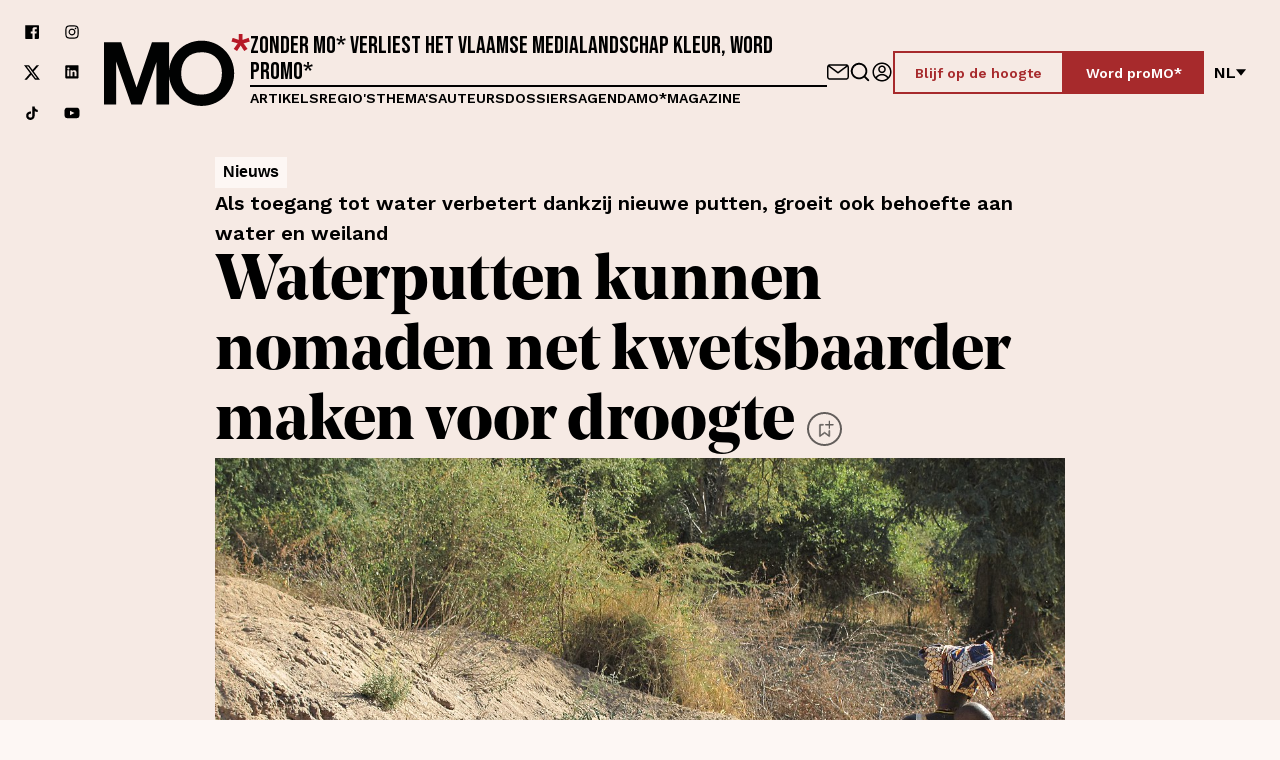

--- FILE ---
content_type: text/css
request_url: https://www.mo.be/_next/static/css/beed5884f6445c27.css
body_size: 2161
content:
*,:after,:before{box-sizing:border-box}body,html{margin:0;padding:0}details,fieldset,figure,legend,ol,summary,ul{margin:0;padding:0;border:0}button,input,select,textarea{margin:0;padding:0;border-style:none;background-color:transparent;color:inherit;font-size:1em}h1,h2,h3,h4,h5,h6,p{margin:0;padding:0}input,select,textarea{font-size:inherit;font-family:inherit}select{-webkit-appearance:none;-moz-appearance:none;appearance:none}a{color:currentcolor;text-decoration:none}button{font-family:inherit;-webkit-appearance:none;-moz-appearance:none;appearance:none}img{display:flex;width:100%;height:auto}svg{color:inherit}iframe,svg{max-width:100%}iframe{border:0}blockquote{margin:0}details,details summary{list-style-type:none;-webkit-appearance:none;-moz-appearance:none;appearance:none}details summary::-webkit-details-marker,details::-webkit-details-marker{display:none}:root{--color-black:#000;--color-black-shade-10:#1a1a1a;--color-black-a-5:rgba(0,0,0,.05);--color-black-a-10:rgba(0,0,0,.1);--color-black-a-20:rgba(0,0,0,.2);--color-black-a-50:rgba(0,0,0,.5);--color-black-a-70:rgba(0,0,0,.7);--color-black-a-90:rgba(0,0,0,.9);--color-white:#fff;--color-white-a-10:hsla(0,0%,100%,.9);--color-white-a-50:hsla(0,0%,100%,.5);--color-white-a-80:hsla(0,0%,100%,.8);--color-red:#a72a2c;--color-red-shade-10:#7e2021;--color-red-a-5:rgba(167,42,44,.05);--color-red-a-10:rgba(167,42,44,.05);--color-red-a-20:rgba(167,42,44,.2);--color-red-a-30:rgba(167,42,44,.3);--color-soft-red:#dbb8ba;--color-green:#50a984;--color-green-a-50:rgba(148,213,153,.3);--color-blue:#b2cde1;--color-extra-jade:#c7d1cd;--color-grey--middle:#aaa;--color-peach:#efcebb;--color-purple:#b799be;--color-extra-pink:#d18489;--color-moss:#d5d97b;--color-cacao:#ae7959;--color-brown:#a98979;--color-dirty-brown:#b35325;--color-soft-brown:#f6eae4;--color-jade:#c7d1cd;--color-verde:#c7d530;--color-background:#fdf7f4;--color-background-a-80:hsla(20,69%,97%,.8);--font-family-serif-title:"Noe",serif;--font-family-serif:"Lora",serif;--font-family-sans-serif:"Work Sans",sans-serif;--container-xl:1600px;--container-l:1270px;--container-m:1075px;--container-s:850px;--container-xs:600px;--space-xxxs:2px;--space-xxs:4px;--space-xs:8px;--space-s:12px;--space-m:16px;--space-l:24px;--space-xl:32px;--space-xxl:40px;--space-xxxl:64px;--space-xxxxl:80px;--space-xxxxxl:120px;--fontsize-heading-1:6.4rem;--fontsize-heading-2:4.4rem;--fontsize-heading-3:3.6rem;--fontsize-heading-4:2.8rem;--fontsize-heading-5:2.4rem;--fontsize-heading-6:2.2rem;--fontsize-subheading:2.4rem;--fontsize-body-xl:2rem;--fontsize-body-l:1.8rem;--fontsize-body-m:1.6rem;--fontsize-body-s:1.4rem;--fontsize-body-xs:1.3rem;--font-line-height:160%;--stack-above:1;--stack-below:-1;--stack-modal:100;--stack-fixed:500;--stack-top:10000;--animation-speed-in-lg:300ms;--animation-speed-out-lg:250ms;--animation-speed-in-md:200ms;--animation-speed-out-md:150ms;--animation-transition:ease;--border-button:2px;--border-input:4px;--navbar-height-mobile:100px}.heading-1,h1{font-family:var(--font-family-serif-title);font-size:4rem;font-weight:700;line-height:110%;-webkit-hyphens:auto;hyphens:auto}@media(min-width:768px){.heading-1,h1{font-size:var(--fontsize-heading-1)}}.heading-2,h2{font-family:var(--font-family-serif-title);font-size:3.2rem;font-weight:700;line-height:110%;-webkit-hyphens:auto;hyphens:auto}@media(min-width:768px){.heading-2,h2{font-size:var(--fontsize-heading-2)}}.heading-3,h3{font-family:var(--font-family-serif-title);font-size:var(--fontsize-heading-4);font-weight:700;line-height:130%;-webkit-hyphens:auto;hyphens:auto}@media(min-width:768px){.heading-3,h3{font-size:var(--fontsize-heading-3)}}.heading-4,h4{font-family:var(--font-family-serif-title);font-size:var(--fontsize-heading-4);font-weight:700;line-height:150%;word-break:break-word}@media(min-width:768px){.heading-4,h4{line-height:130%}}.heading-5,h5{font-family:var(--font-family-serif-title);font-size:var(--fontsize-heading-5);font-weight:700;line-height:150%;-webkit-hyphens:auto;hyphens:auto}@media(min-width:768px){.heading-5,h5{line-height:130%}}.heading-5,h6{font-size:var(--fontsize-heading-5);font-weight:700;line-height:150%;font-family:var(--font-family-sans-serif);-webkit-hyphens:auto;hyphens:auto}@media(min-width:768px){.heading-5,h6{line-height:130%}}a,p{font-size:var(--fontsize-body-m);font-family:var(--font-family-sans-serif);line-height:160%;font-weight:400}b,strong{font-weight:600}a,button,input{font-family:var(--font-family-sans-serif)}a:focus-visible,button:focus-visible,input:focus-visible{outline:2px solid var(--color-red);outline-offset:2px}a:focus-visible img,button:focus-visible img,input:focus-visible img{outline:var(--color-red-a-20) solid 4px}a:focus:not(:focus-visible),button:focus:not(:focus-visible),input:focus:not(:focus-visible){outline:0}body,html{width:100%;height:100%}html{font-size:62.5%}html:focus-within{scroll-behavior:smooth}body{background-color:var(--color-background);color:var(--color-black);font-family:var(--font-family-sans-serif);font-size:var(--fontsize-body-m);line-height:var(--font-line-height);text-size-adjust:100%;-webkit-font-smoothing:antialiased;-moz-osx-font-smoothing:grayscale}#nprogress{pointer-events:none}#nprogress .bar{position:fixed;top:0;left:0;z-index:var(--stack-top);width:100%;height:2px;background-color:var(--color-red)}@media(min-width:768px){#nprogress .bar{height:3px}}.carousel-navigation{display:flex;gap:var(--space-xs);align-items:center;justify-content:center;margin-top:var(--space-l)}.swiper-pagination-bullet{width:8px;height:8px;border-radius:50%;background-color:var(--color-peach);opacity:1;cursor:pointer}.swiper-pagination-bullet-active{background-color:var(--color-red)}.swiper{margin-left:-4px;padding-right:4px}.swiper-wrapper{padding:4px}#cookiescript_wrapper{border-radius:var(--border-button)}#cookiescript_accept,#cookiescript_save{border-radius:var(--border-button)!important;background-color:var(--color-red)!important;color:var(--color-white)!important;transition:background-color .2s var(--animation-transition)}#cookiescript_accept:focus,#cookiescript_accept:hover,#cookiescript_save:focus,#cookiescript_save:hover{background-color:var(--color-red-shade-10)!important}#cookiescript_accept:focus,#cookiescript_save:focus{outline:4px solid rgba(0,49,129,.2)!important;outline-offset:0!important}#cookiescript_reject{border-radius:var(--border-button)!important}#cookiescript_badge,#cookiescript_copyright{display:none!important}.fancybox__caption{width:100%;max-width:var(--container-m)}.fancybox__caption-wrapper{display:flex;flex-wrap:wrap;gap:var(--space-m);align-items:center;justify-content:space-between;width:100%;margin:0 auto}.fancybox__caption-wrapper a{font-weight:700;text-decoration:underline}.fancybox__caption-wrapper b{font-weight:700}.fancybox__caption-wrapper i{font-style:italic}.fancybox__caption-wrapper .fancybox__caption-copyright{text-align:center}.AddToHomeBanner_Overlay__h1sZz{position:fixed;top:0;left:0;right:0;bottom:0;z-index:calc(var(--stack-fixed) - 1);background-color:rgba(0,0,0,.6);opacity:0;pointer-events:none;transition:opacity var(--animation-speed-in-lg) var(--animation-transition)}@media(min-width:768px){.AddToHomeBanner_Overlay__h1sZz{display:none}}.AddToHomeBanner_Overlay__h1sZz.AddToHomeBanner_IsVisible__exXec{opacity:1;pointer-events:auto}.AddToHomeBanner_Banner__tZfr2{position:fixed;bottom:0;left:0;right:0;z-index:var(--stack-fixed);width:100%;padding:var(--space-m);background-color:var(--color-white);border-top:2px solid var(--color-black);box-shadow:0 -4px 20px rgba(0,0,0,.1);transform:translateY(100%);transition:transform var(--animation-speed-in-lg) var(--animation-transition)}@media(min-width:768px){.AddToHomeBanner_Banner__tZfr2{display:none}}.AddToHomeBanner_Banner__tZfr2.AddToHomeBanner_IsVisible__exXec{transform:translateY(0)}.AddToHomeBanner_Content__XVEDU{display:flex;flex-direction:column;gap:var(--space-m);max-width:100%}.AddToHomeBanner_Header__KhTk3{display:flex;gap:var(--space-s);align-items:center}.AddToHomeBanner_IconWrapper__xBz1V{flex-shrink:0}.AddToHomeBanner_Icon__RAQQy{width:54px;height:54px;border:1px solid var(--color-black-a-10);border-radius:14px}.AddToHomeBanner_TextWrapper__h7Rs0{flex:1 1;min-width:0}.AddToHomeBanner_Title__NWxmX{margin:0;font-family:var(--font-family-sans-serif);font-size:var(--fontsize-body-s);font-weight:600;line-height:1.4;color:var(--color-black)}.AddToHomeBanner_CloseButton___tFGo{flex-shrink:0;width:24px;height:24px;padding:0;border:none;background:transparent;color:var(--color-black);cursor:pointer;font-size:18px;font-weight:600;line-height:1;transition:color var(--animation-speed-in-md) var(--animation-transition)}.AddToHomeBanner_CloseButton___tFGo:hover{color:var(--color-red)}.AddToHomeBanner_CloseButton___tFGo:focus{outline:2px solid var(--color-red);outline-offset:2px}.AddToHomeBanner_Instructions__50jae{display:flex;flex-direction:column;gap:var(--space-s)}.AddToHomeBanner_InstructionItem__UFIvW{display:flex;gap:var(--space-s);align-items:center}.AddToHomeBanner_InstructionIcon___ReJT{flex-shrink:0;display:flex;align-items:center;justify-content:center;width:24px;height:24px;color:var(--color-black)}.AddToHomeBanner_InstructionIcon___ReJT svg{display:block;width:100%;height:100%}.AddToHomeBanner_InstructionIconShare__4_L6x{width:24px;height:24px}.AddToHomeBanner_InstructionIconShare__4_L6x svg{width:18px;height:18px}.AddToHomeBanner_InstructionIconArrow__hzWMY{width:24px;height:24px}.AddToHomeBanner_InstructionIconArrow__hzWMY svg{width:18px;height:18px;transform:rotate(90deg)}.AddToHomeBanner_InstructionText__0txWO{margin:0;font-family:var(--font-family-sans-serif);font-size:var(--fontsize-body-s);font-weight:400;line-height:1.4;color:var(--color-black)}

--- FILE ---
content_type: text/css
request_url: https://www.mo.be/_next/static/css/e7a97936175d5a6d.css
body_size: 7595
content:
.ImageText_Wrapper__VU309{container-type:inline-size}.ImageText_Wrapper__VU309 .ImageText_Container__WaEpU{display:flex;flex-direction:column;gap:var(--space-m);align-items:flex-start;justify-content:center;width:100%}.ImageText_Wrapper__VU309 .ImageText_Container__WaEpU.ImageText_Reverse__MKpg8{flex-direction:column-reverse}.ImageText_Wrapper__VU309 .ImageText_Container__WaEpU .ImageText_Text__wB8v4{flex:1 1;align-self:start;width:100%}.ImageText_Wrapper__VU309 .ImageText_Container__WaEpU img{flex:1 1;object-fit:cover}@container (inline-size >= 768px){.ImageText_Wrapper__VU309 .ImageText_Container__WaEpU{flex-direction:row;gap:var(--space-xl)}.ImageText_Wrapper__VU309 .ImageText_Container__WaEpU .ImageText_ImageWrapper__eEhln{flex:0 0 50%}@container (width >= 768px){.ImageText_Wrapper__VU309 .ImageText_Container__WaEpU.ImageText_Reverse__MKpg8{flex-direction:row-reverse}}}.ImageText_ImageWrapper__eEhln{display:flex;flex-direction:column}.Container_Container__t5pbA,.Container_Container__t5pbA.Container_FullWidth__fPKWR,.Container_Container__t5pbA.Container_Large__KNlHt,.Container_Container__t5pbA.Container_Small__zfhrG,.Container_Container__t5pbA.Container_XLarge__9XfUp,.Container_Container__t5pbA.Container_XSmall__VdFaX{width:100%;max-width:calc(var(--container-m) + var(--space-m)*2);margin:0 auto;padding-right:var(--space-m);padding-left:var(--space-m)}@media(min-width:768px){.Container_Container__t5pbA,.Container_Container__t5pbA.Container_FullWidth__fPKWR,.Container_Container__t5pbA.Container_Large__KNlHt,.Container_Container__t5pbA.Container_Small__zfhrG,.Container_Container__t5pbA.Container_XLarge__9XfUp,.Container_Container__t5pbA.Container_XSmall__VdFaX{max-width:calc(var(--container-m) + var(--space-l)*2);padding-right:var(--space-l);padding-left:var(--space-l)}}.Container_Container__t5pbA.Container_XSmall__VdFaX{max-width:calc(var(--container-xs) + var(--space-l)*2)}.Container_Container__t5pbA.Container_Small__zfhrG{max-width:calc(var(--container-s) + var(--space-l)*2)}.Container_Container__t5pbA.Container_Large__KNlHt{max-width:calc(var(--container-l) + var(--space-l)*2)}.Container_Container__t5pbA.Container_XLarge__9XfUp{max-width:calc(var(--container-xl) + var(--space-l)*2)}.Container_Container__t5pbA.Container_FullWidth__fPKWR{max-width:none;padding:0}.Container_Container__t5pbA.Container_IsLeftWrapper__N9pNT{max-width:calc(var(--container-l) + var(--space-m)*2);padding-left:0}@media(min-width:768px){.Container_Container__t5pbA.Container_IsLeftWrapper__N9pNT{max-width:calc(var(--container-l) + var(--space-l)*2)}}.Container_IsLeft__MPcFB{max-width:var(--container-xs)}.DateMeta_Divider__DdfEz{display:inline-block;vertical-align:middle;width:4px;height:4px;margin:0 var(--space-xs);border-radius:50%;background-color:var(--color-black)}.Accordion_Wrapper__j2lNt{width:100%}.Accordion_Wrapper__j2lNt .Accordion_Button__J5JMu{position:relative;width:100%;padding:var(--space-m) calc(var(--space-m) + 20px) var(--space-m) var(--space-m);background:var(--color-white-a-50);color:var(--color-black);box-shadow:0 20px 80px rgba(0,0,0,.15);cursor:pointer;text-align:left;font-family:var(--font-family-serif);font-size:var(--fontsize-body-m);font-weight:600}@media(min-width:768px){.Accordion_Wrapper__j2lNt .Accordion_Button__J5JMu{padding:var(--space-m) calc(var(--space-l) + 30px) var(--space-m) var(--space-l)}}.Accordion_Wrapper__j2lNt .Accordion_Button__J5JMu:focus{color:var(--color-red);outline:var(--color-red-a-20) solid 4px;outline-offset:-4px}.Accordion_Wrapper__j2lNt .Accordion_Button__J5JMu:after,.Accordion_Wrapper__j2lNt .Accordion_Button__J5JMu:before{content:"";position:absolute;top:50%;right:var(--space-l);display:block;width:3px;height:16px;background:var(--color-extra-pink);transform:translateY(-50%);transform-origin:center;transition:transform var(--animation-speed-out-md) var(--animation-transition)}@media(min-width:768px){.Accordion_Wrapper__j2lNt .Accordion_Button__J5JMu:after,.Accordion_Wrapper__j2lNt .Accordion_Button__J5JMu:before{right:var(--space-xl);height:20px}}.Accordion_Wrapper__j2lNt .Accordion_Button__J5JMu:after{transform:translateY(-50%) rotate(90deg)}.Accordion_Wrapper__j2lNt .Accordion_Button__J5JMu.Accordion_Open__FeocM:after,.Accordion_Wrapper__j2lNt .Accordion_Button__J5JMu.Accordion_Open__FeocM:before{transform:translateY(-50%) rotate(-90deg)}.Accordion_Wrapper__j2lNt .Accordion_BodyWrapper__mFQTs{overflow:hidden;transition:height var(--animation-speed-out-lg) var(--animation-transition)}.Accordion_Wrapper__j2lNt .Accordion_BodyWrapper__mFQTs .Accordion_Body__4ks40{padding:var(--space-xl) var(--space-m)}.Accordion_Wrapper__j2lNt .Accordion_BodyWrapper__mFQTs .Accordion_Body__4ks40 p,.Accordion_Wrapper__j2lNt .Accordion_BodyWrapper__mFQTs .Accordion_Body__4ks40 ul{padding:0}.AuthorBiography_Wrapper__b6zir{display:flex;flex-direction:column;grid-area:var(--space-s);gap:var(--space-m);align-items:flex-start;padding:var(--space-l);background:var(--color-soft-brown)}@media(min-width:768px){.AuthorBiography_Wrapper__b6zir{padding:var(--space-xxl) var(--space-xxxl)}}.AuthorBiography_Wrapper__b6zir .AuthorBiography_Header__uAd4H{display:flex;gap:var(--space-s);align-items:center}.AuthorBiography_Wrapper__b6zir .AuthorBiography_Header__uAd4H .AuthorBiography_ImageWrapper__vyIX2{overflow:hidden;width:70px;border:2px solid var(--color-white);border-radius:50%}@media(min-width:768px){.AuthorBiography_Wrapper__b6zir .AuthorBiography_Header__uAd4H .AuthorBiography_ImageWrapper__vyIX2{width:120px}}.AuthorBiography_Wrapper__b6zir .AuthorBiography_Function__y_GMn{font-size:var(--fontsize-body-l);font-family:var(--font-family-serif)}.AuthorBiography_Wrapper__b6zir .AuthorBiography_Text__SWeQj{margin-top:var(--space-xs)}@media(min-width:768px){.AuthorBiography_Wrapper__b6zir .AuthorBiography_Text__SWeQj{margin-top:var(--space-s)}}.Icon_Icon__F39ET{display:inline-flex;align-items:center;justify-content:center}.Icon_Icon__F39ET.Icon_HasBackground__Krdx1{width:30px;height:30px;border-radius:50%;background-color:var(--color-blue--extralight)}.Icon_Icon__F39ET.Icon_HasBackground__Krdx1.Icon_Medium__vKyEi{width:40px;height:40px}.Icon_Icon__F39ET.Icon_HasBackground__Krdx1.Icon_Large__jRMro{width:45px;height:45px}.Icon_Icon__F39ET.Icon_HasBackground__Krdx1.Icon_XLarge__xDEl0{width:56px;height:56px}.Icon_Inner__FbGBO{display:flex;align-items:center;justify-content:center;color:inherit}.Icon_Inner__FbGBO.Icon_Large__jRMro svg,.Icon_Inner__FbGBO.Icon_Medium__vKyEi svg,.Icon_Inner__FbGBO.Icon_Micro__ztec1 svg,.Icon_Inner__FbGBO.Icon_Small__b4BLu svg,.Icon_Inner__FbGBO.Icon_Tiny__irguK svg,.Icon_Inner__FbGBO.Icon_XLarge__xDEl0 svg,.Icon_Inner__FbGBO.Icon_XXLarge__M3Bge svg{width:100%;height:100%}.Icon_Inner__FbGBO.Icon_Micro__ztec1{width:6px;height:6px}.Icon_Inner__FbGBO.Icon_Tiny__irguK{width:8px;height:8px}.Icon_Inner__FbGBO.Icon_Small__b4BLu{width:10px;height:10px}.Icon_Inner__FbGBO.Icon_Medium__vKyEi{width:14px;height:14px}.Icon_Inner__FbGBO.Icon_Large__jRMro{width:18px;height:18px}.Icon_Inner__FbGBO.Icon_XLarge__xDEl0{width:22px;height:22px}.Icon_Inner__FbGBO.Icon_XXLarge__M3Bge{width:30px;height:30px}.Icon_Inner__FbGBO.Icon_IsWhite__SmOc7{color:var(--color-white)}.Icon_Inner__FbGBO.Icon_IsGrey__Qnkm7{color:var(--color-grey--middle)}.Icon_Inner__FbGBO.Icon_IsRed__qqB5w{color:var(--color-red)}.Icon_Inner__FbGBO.Icon_IsBlack__Q8Upz{color:var(--color-black)}.Icon_Inner__FbGBO.Icon_IsBlue__oOmY8{color:var(--color-blue)}.Icon_Inner__FbGBO.Icon_IsFadedBlue__0aZbM{color:var(--color-blue--faded)}.Icon_Inner__FbGBO.Icon_Mirror__VGDsq{transform:scaleX(-1)}.Caption_Caption__TVQE0 p{position:relative;padding-left:var(--space-m)}@media(min-width:768px){.Caption_Caption__TVQE0 p{padding-left:var(--space-l)}}.Caption_Caption__TVQE0 p:before{content:"";position:absolute;top:0;left:0;display:block;width:5px;height:100%;background:var(--color-soft-brown)}@media(min-width:768px){.Caption_Caption__TVQE0 p:before{width:8px}}.Caption_Wrapper__a8Mck{display:flex;flex-direction:column;gap:var(--space-xs);align-items:flex-start;margin-top:var(--space-xs);padding:0 var(--space-xs)}@media(min-width:768px){.Caption_Wrapper__a8Mck{flex-direction:row;gap:var(--space-s);padding:0}}.Caption_Wrapper__a8Mck.Caption_HasPadding__pnYez{padding:0 var(--space-xs)}@media(min-width:768px){.Caption_Wrapper__a8Mck.Caption_HasPadding__pnYez{padding:0 var(--space-s)}}.Caption_FullWidth___6GxT .Caption_Wrapper__a8Mck{padding:0 var(--space-m)}@media(min-width:768px){.Caption_FullWidth___6GxT .Caption_Wrapper__a8Mck{padding:0 var(--space-l)}}.Caption_Caption__TVQE0 p,.Caption_Copyright__aqQhH p{font-family:var(--font-family-serif);font-size:var(--fontsize-body-s)}.Caption_Caption__TVQE0 a,.Caption_Copyright__aqQhH a{color:var(--color-red);font-weight:500;text-decoration:underline}.Caption_Caption__TVQE0 a:focus,.Caption_Caption__TVQE0 a:hover,.Caption_Copyright__aqQhH a:focus,.Caption_Copyright__aqQhH a:hover{text-decoration:none}@media(min-width:768px){.Caption_Copyright__aqQhH{flex-shrink:0;margin-left:auto;text-align:right}}.Button_Button__BwDtq{display:inline-flex;gap:var(--space-xxs);align-items:center;justify-content:center;cursor:pointer;font-size:var(--fontsize-body-s);font-weight:600;transition:background-color var(--animation-speed-in-md) var(--animation-transition),color var(--animation-speed-in-md) var(--animation-transition),border var(--animation-speed-in-md) var(--animation-transition)}.Button_Button__BwDtq:disabled{cursor:not-allowed}.Button_ButtonText__NyyLh{line-height:115%}.Button_ButtonBlack__o45Vp,.Button_ButtonRed__Q9O6G,.Button_ButtonWhite__SEbkh{padding:var(--space-xs) var(--space-m) calc(var(--space-xs) - 1px);font-weight:600}@media(min-width:768px){.Button_ButtonBlack__o45Vp,.Button_ButtonRed__Q9O6G,.Button_ButtonWhite__SEbkh{padding:var(--space-s) calc(var(--space-m) + var(--space-xxs)) calc(var(--space-s) - 1px)}}.Button_ButtonBlack__o45Vp svg,.Button_ButtonRed__Q9O6G svg,.Button_ButtonWhite__SEbkh svg{transition:transform var(--animation-speed-in-md) var(--animation-transition)}.Button_ButtonRed__Q9O6G{border:2px solid var(--color-red);background-color:var(--color-red);color:var(--color-white)}.Button_ButtonRed__Q9O6G:not(:disabled):hover{border-color:var(--color-red-shade-10);background-color:var(--color-red-shade-10)}.Button_ButtonRed__Q9O6G:not(:disabled):focus{box-shadow:0 0 2px var(--color-white);outline:2px solid var(--color-red);outline-offset:2px}.Button_ButtonRed__Q9O6G:disabled{background-color:var(--color-grey--middle)}.Button_ButtonBlack__o45Vp{border:2px solid var(--color-black);background-color:var(--color-black);color:var(--color-white)}.Button_ButtonBlack__o45Vp:not(:disabled):hover{background-color:var(--color-black-shade-10);color:var(--color-white)}.Button_ButtonBlack__o45Vp:not(:disabled):focus{box-shadow:0 0 2px var(--color-white);outline:2px solid var(--color-black);outline-offset:2px}.Button_ButtonBlack__o45Vp:disabled{border-color:var(--color-black-a-50);background-color:var(--color-grey--middle);color:var(--color-black)}.Button_ButtonWhite__SEbkh{border:2px solid var(--color-white);background-color:var(--color-white);color:var(--color-red)}.Button_ButtonWhite__SEbkh:not(:disabled):hover{background-color:var(--color-black-a-5);color:var(--color-black)}.Button_ButtonWhite__SEbkh:not(:disabled):focus{box-shadow:0 0 2px var(--color-white);outline:2px solid var(--color-red);outline-offset:2px}.Button_ButtonWhite__SEbkh:disabled{background-color:var(--color-grey--middle)}.Button_Outlined__lPtP9{background-color:transparent}.Button_Outlined__lPtP9.Button_ButtonRed__Q9O6G{color:var(--color-red)}.Button_Outlined__lPtP9.Button_ButtonRed__Q9O6G:not(:disabled):hover{color:var(--color-white)}.Button_Outlined__lPtP9.Button_ButtonBlack__o45Vp{color:var(--color-black)}.Button_Outlined__lPtP9.Button_ButtonBlack__o45Vp:not(:disabled):hover{border-color:var(--color-black-a-70);background-color:var(--color-black);color:var(--color-white)}.Button_Outlined__lPtP9.Button_ButtonWhite__SEbkh{color:var(--color-white)}.Button_Outlined__lPtP9.Button_ButtonWhite__SEbkh:not(:disabled):hover{background-color:var(--color-white);color:var(--color-red)}.Button_ButtonTextualRed__QxFI1,.Button_ButtonTextualWhite__M6cAW,.Button_ButtonTextual__yxHAQ{font-weight:600;font-size:var(--fontsize-body-m)}.Button_ButtonTextualRed__QxFI1:not(:disabled):hover,.Button_ButtonTextualWhite__M6cAW:not(:disabled):hover,.Button_ButtonTextual__yxHAQ:not(:disabled):hover{text-decoration:underline}.Button_ButtonTextualRed__QxFI1:active,.Button_ButtonTextualRed__QxFI1:active svg,.Button_ButtonTextualWhite__M6cAW:active,.Button_ButtonTextualWhite__M6cAW:active svg,.Button_ButtonTextual__yxHAQ:active,.Button_ButtonTextual__yxHAQ:active svg{color:var(--color-black-a-70)}.Button_ButtonTextualRed__QxFI1{color:var(--color-red);text-decoration:underline}.Button_ButtonTextualRed__QxFI1:active{color:var(--color-red-shade-10)}.Button_ButtonTextualRed__QxFI1:not(:disabled):focus,.Button_ButtonTextualRed__QxFI1:not(:disabled):hover{text-decoration:none}.Button_ButtonTextualWhite__M6cAW{color:var(--color-white)}.Button_ButtonTextualWhite__M6cAW:active{color:var(--color-white-a-10)}.Button_ButtonIcon__tZ_y9{display:flex;flex-shrink:0}.Button_Rounded__gMXwx{border-radius:100px}.Button_Compact___3lsO{padding:10px 14px 9px;border-width:1px;font-size:var(--fontsize-body-xs)}.Button_Compact___3lsO svg{max-width:18px}.IconText_Wrapper__L3Bnu{display:flex;gap:var(--space-m);align-items:flex-start}.IconText_Wrapper__L3Bnu .IconText_IconContainer__PnCzc{display:flex;align-items:center;justify-content:center;min-width:50px;min-height:50px;border-radius:50%;background:var(--color-red-shade-10)}@media(min-width:320px){.IconText_Wrapper__L3Bnu .IconText_IconContainer__PnCzc{min-width:60px;min-height:60px}}@media(min-width:768px){.IconText_Wrapper__L3Bnu .IconText_IconContainer__PnCzc{min-width:72px;min-height:72px}}.IconText_Wrapper__L3Bnu p{font-size:var(--fontsize-body-m);word-break:break-word}@media(min-width:768px){.IconText_Wrapper__L3Bnu p{max-width:400px;font-size:var(--fontsize-body-l)}}.PriceCard_Wrapper__YJwcC{display:flex;flex-direction:column;width:100%;text-align:center}.PriceCard_Wrapper__YJwcC .PriceCard_WrapperHighlight__oEEQY{display:flex;align-items:center;justify-content:center;padding:var(--space-xxs)}@media(min-width:768px){.PriceCard_Wrapper__YJwcC .PriceCard_WrapperHighlight__oEEQY{height:30px;padding:0}}.PriceCard_Wrapper__YJwcC .PriceCard_WrapperHighlight__oEEQY.PriceCard_HasText__NFxFA{background:var(--color-extra-pink)}.PriceCard_Wrapper__YJwcC .PriceCard_WrapperHighlight__oEEQY p{color:var(--color-background);font-weight:700;font-family:1.8rem;font-family:var(--font-family-serif);text-align:center}.PriceCard_Wrapper__YJwcC .PriceCard_ContentHighlight__vNMkT{display:flex;flex-direction:column;justify-content:space-between;padding:var(--space-xxl);background:var(--color-soft-brown)}.PriceCard_Wrapper__YJwcC .PriceCard_ContentHighlight__vNMkT.PriceCard_IsHighlighted__R65lS{background:var(--color-background)}@media(min-width:768px){.PriceCard_Wrapper__YJwcC .PriceCard_ContentHighlight__vNMkT{height:100%}}.PriceCard_Wrapper__YJwcC .PriceCard_ContentHighlight__vNMkT .PriceCard_Title__i1M8u{font-size:2.8rem}.PriceCard_Wrapper__YJwcC .PriceCard_ContentHighlight__vNMkT .PriceCard_Price__rE9hl{color:var(--color-red);font-weight:800;font-family:var(--font-family-serif-title);font-size:4.4rem}.PriceCard_Wrapper__YJwcC .PriceCard_ContentHighlight__vNMkT .PriceCard_Description__Oa5ZC{padding-top:var(--space-xxxxs)}@media(min-width:768px){.PriceCard_Wrapper__YJwcC .PriceCard_ContentHighlight__vNMkT .PriceCard_Description__Oa5ZC{padding-top:var(--space-l)}}.PriceCard_Wrapper__YJwcC .PriceCard_ContentHighlight__vNMkT .PriceCard_ButtonWrapper__CJBgi{padding-top:var(--space-s)}@media(min-width:768px){.PriceCard_Wrapper__YJwcC .PriceCard_ContentHighlight__vNMkT .PriceCard_ButtonWrapper__CJBgi{padding-top:var(--space-xxl)}}.Bookmark_Bookmark__sC7Qb{display:inline-flex;vertical-align:middle;flex-shrink:0;gap:var(--space-xs);align-items:center;justify-content:center;padding:var(--space-xs) var(--space-m);border:1.5px solid var(--color-black);border-radius:100px;cursor:pointer;transition:background-color var(--animation-speed-in-md) var(--animation-transition),color var(--animation-speed-in-md) var(--animation-transition),border var(--animation-speed-in-md) var(--animation-transition)}.Bookmark_Bookmark__sC7Qb svg{transition:color var(--animation-speed-in-md) var(--animation-transition)}.Bookmark_Bookmark__sC7Qb:not(.Bookmark_IsDisabled__UJB3q):focus,.Bookmark_Bookmark__sC7Qb:not(.Bookmark_IsDisabled__UJB3q):hover{background-color:var(--color-black);color:var(--color-white)}.Bookmark_Bookmark__sC7Qb:not(.Bookmark_IsDisabled__UJB3q):focus svg,.Bookmark_Bookmark__sC7Qb:not(.Bookmark_IsDisabled__UJB3q):hover svg{color:var(--color-white)}.Bookmark_Bookmark__sC7Qb p{font-size:var(--fontsize-body-s);font-weight:600}.Bookmark_Bookmark__sC7Qb.Bookmark_IsDisabled__UJB3q{opacity:.6;cursor:not-allowed;pointer-events:none}.Bookmark_Bookmark__sC7Qb.Bookmark_Filled__kJXs4{background:var(--color-black);color:var(--color-white)}.Bookmark_Bookmark__sC7Qb.Bookmark_Rounded__rByFV{width:34px;height:34px;border-radius:50%}.Bookmark_Bookmark__sC7Qb .Bookmark_SpinnerWrapper__H_zNM:after,.Bookmark_IsLoading__GWDcd.Bookmark_Boxed__aTMrv .Bookmark_SpinnerWrapper__H_zNM svg{display:none}.Bookmark_IsLoading__GWDcd.Bookmark_Boxed__aTMrv .Bookmark_SpinnerWrapper__H_zNM:after{display:block}.Bookmark_IsLoading__GWDcd.Bookmark_Boxed__aTMrv.Bookmark_Filled__kJXs4 .Bookmark_SpinnerWrapper__H_zNM:after{border-color:var(--color-white)}.Bookmark_IsLoading__GWDcd.Bookmark_Rounded__rByFV:after{content:"";position:absolute;box-sizing:border-box;width:34px;height:34px;border:2.5px solid transparent;border-bottom:2.5px solid var(--color-red);border-radius:50%;transform:translate(-50%,-50%);animation:Bookmark_rotation__WGIDN 1s linear infinite}@keyframes Bookmark_rotation__WGIDN{0%{transform:rotate(0deg)}to{transform:rotate(1turn)}}.Bookmark_IsLoading__GWDcd.Bookmark_Filled__kJXs4:after{border-bottom-color:var(--color-background)}.Bookmark_IsLoading__GWDcd:focus .Bookmark_SpinnerWrapper__H_zNM:after,.Bookmark_IsLoading__GWDcd:hover .Bookmark_SpinnerWrapper__H_zNM:after{border-color:var(--color-white)}.Bookmark_Bookmark__sC7Qb .Bookmark_SpinnerWrapper__H_zNM{position:relative}.Bookmark_Bookmark__sC7Qb .Bookmark_SpinnerWrapper__H_zNM:after{content:"";position:absolute;top:50%;left:50%;width:16px;height:16px;border:2px solid var(--color-black);border-radius:50%;background:transparent;transform:translate(-50%,-50%);animation-name:Bookmark_loading__RCB2V;animation-duration:2s;animation-timing-function:ease;animation-iteration-count:infinite;animation-direction:normal;animation-fill-mode:forwards;-webkit-clip-path:polygon(0 0,100% 0,100% 50%,50% 50%,30% 100%,0 100%);clip-path:polygon(0 0,100% 0,100% 50%,50% 50%,30% 100%,0 100%)}@keyframes Bookmark_loading__RCB2V{0%{transform:translate(-50%,-50%) rotate(0);-webkit-clip-path:polygon(0 0,100% 0,100% 20%,50% 50%,0 100%,0 100%);clip-path:polygon(0 0,100% 0,100% 20%,50% 50%,0 100%,0 100%)}50%{-webkit-clip-path:polygon(0 0,100% 0,100% 100%,50% 50%,60% 100%,0 100%);clip-path:polygon(0 0,100% 0,100% 100%,50% 50%,60% 100%,0 100%)}to{transform:translate(-50%,-50%) rotate(1turn);-webkit-clip-path:polygon(0 0,100% 0,100% 20%,50% 50%,0 100%,0 100%);clip-path:polygon(0 0,100% 0,100% 20%,50% 50%,0 100%,0 100%)}}.Tooltip_TooltipContent__Uq_Uz{z-index:var(--stack-top);max-width:100vw;padding:var(--space-xs) var(--space-s);background-color:var(--color-white);border-radius:4px;box-shadow:0 5px 20px rgba(0,0,0,.15);word-break:break-all;transform-origin:var(--radix-tooltip-content-transform-origin);animation:Tooltip_tooltip__yu_OL .5s ease-out;animation-timing-function:cubic-bezier(.16,1,.3,1)}.Tooltip_TooltipArrow__XcUmS{fill:var(--color-white)}@keyframes Tooltip_tooltip__yu_OL{0%{opacity:0;transform:translateY(10px)}to{opacity:1;transform:translateY(0)}}.ArticleHighlightHero_Title__G7y9Q h1 .ArticleHighlightHero_Beige__KEa4J.ArticleHighlightHero_Quote__O4VJf{color:var(--color-soft-brown)}.ArticleHighlightHero_Title__G7y9Q h1 .ArticleHighlightHero_Blue__XN8hp.ArticleHighlightHero_Quote__O4VJf{color:var(--color-blue)}.ArticleHighlightHero_Title__G7y9Q h1 .ArticleHighlightHero_Brown__q2AV_.ArticleHighlightHero_Quote__O4VJf{color:var(--color-brown)}.ArticleHighlightHero_Title__G7y9Q h1 .ArticleHighlightHero_Green__TnK0M.ArticleHighlightHero_Quote__O4VJf{color:var(--color-green)}.ArticleHighlightHero_Title__G7y9Q h1 .ArticleHighlightHero_Grey__ne40L.ArticleHighlightHero_Quote__O4VJf{color:var(--color-extra-jade)}.ArticleHighlightHero_Title__G7y9Q h1 .ArticleHighlightHero_Purple__6QGUd.ArticleHighlightHero_Quote__O4VJf{color:var(--color-purple)}.ArticleHighlightHero_ArticleHighlightHero__2MpE2{display:flex;flex-direction:column;gap:var(--space-m);max-width:100vw;padding-top:var(--space-xs);background:var(--color-background)}@media(min-width:768px){.ArticleHighlightHero_ArticleHighlightHero__2MpE2{padding-top:var(--space-xxl)}}.ArticleHighlightHero_TextWrapper__h5pSn{display:grid;grid-template-areas:"headline ." " title icon";grid-template-columns:1fr;grid-gap:var(--space-s);gap:var(--space-s);align-items:flex-end;max-width:100%;margin:0 auto;padding-top:var(--space-m);padding-bottom:var(--space-m)}@media(min-width:768px){.ArticleHighlightHero_TextWrapper__h5pSn{grid-template-areas:". headline ." ". title icon";grid-template-columns:50px 1fr 50px;gap:var(--space-m);padding-top:0;padding-bottom:var(--space-xl)}}.ArticleHighlightHero_TitleHeading__Na0BT{display:flex;flex-direction:column;grid-area:headline;gap:var(--space-xs);align-items:flex-start}@media(min-width:768px){.ArticleHighlightHero_TitleHeading__Na0BT{flex-direction:row;gap:var(--space-m)}}.ArticleHighlightHero_TitleHeading__Na0BT .ArticleHighlightHero_Subtitle__IbI9P{padding-top:var(--space-xxs);font-size:var(--fontsize-body-m);font-weight:600;line-height:150%}@media(min-width:768px){.ArticleHighlightHero_TitleHeading__Na0BT .ArticleHighlightHero_Subtitle__IbI9P{font-size:var(--fontsize-body-l)}}.ArticleHighlightHero_Title__G7y9Q{grid-area:title}.ArticleHighlightHero_Title__G7y9Q h1{position:relative;display:inline;vertical-align:middle;padding-right:var(--space-s);font-family:var(--font-family-serif);font-style:italic;font-weight:700;line-height:110%}@media(max-width:768px){.ArticleHighlightHero_Title__G7y9Q h1{font-size:3rem}}@media(min-width:768px){.ArticleHighlightHero_Title__G7y9Q h1 .ArticleHighlightHero_MobileQuotes__TPK1V{display:none}}.ArticleHighlightHero_Title__G7y9Q h1 .ArticleHighlightHero_Quote__O4VJf{display:none}@media(min-width:768px){.ArticleHighlightHero_Title__G7y9Q h1 .ArticleHighlightHero_Quote__O4VJf{position:absolute;top:0;left:0;display:block;transform:translateX(calc(-100% - 13px));font-style:normal;font-size:12.4rem}}.ArticleHighlightHero_Date__0Iva_{margin-top:var(--space-xs)}.ArticleHighlightHero_DesktopImage__8NnTs{display:none}@media(min-width:768px){.ArticleHighlightHero_DesktopImage__8NnTs{display:block}}.ArticleHighlightHero_DesktopImage__8NnTs>img{display:flex}@media(min-width:768px){.ArticleHighlightHero_MobileImage__zjIUJ{display:none}}.HomeHeroTriple_Background__aMUtc.HomeHeroTriple_ArticlesWrapper__apyiv:after{background:var(--color-background)}.HomeHeroTriple_Beige__ZrSk6.HomeHeroTriple_ArticlesWrapper__apyiv:after{background:var(--color-soft-brown)}.HomeHeroTriple_Blue__pIr_D.HomeHeroTriple_ArticlesWrapper__apyiv:after{background:var(--color-blue)}.HomeHeroTriple_Brown__fy24_.HomeHeroTriple_ArticlesWrapper__apyiv:after{background:var(--color-brown)}.HomeHeroTriple_Green__xGatZ.HomeHeroTriple_ArticlesWrapper__apyiv:after{background:var(--color-green)}.HomeHeroTriple_Grey__A2l96.HomeHeroTriple_ArticlesWrapper__apyiv:after{background:var(--color-extra-jade)}.HomeHeroTriple_Purple__jntqV.HomeHeroTriple_ArticlesWrapper__apyiv:after{background:var(--color-purple)}.HomeHeroTriple_Verde__r3F4Q.HomeHeroTriple_ArticlesWrapper__apyiv:after{background:var(--color-verde)}.HomeHeroTriple_DirtyBrown__p8Y42.HomeHeroTriple_ArticlesWrapper__apyiv:after{background:var(--color-dirty-brown)}.HomeHeroTriple_Background__aMUtc.HomeHeroTriple_ArticlesWrapper__apyiv{background:var(--color-background)}.HomeHeroTriple_Beige__ZrSk6.HomeHeroTriple_ArticlesWrapper__apyiv{background:var(--color-soft-brown)}.HomeHeroTriple_Blue__pIr_D.HomeHeroTriple_ArticlesWrapper__apyiv{background:var(--color-blue)}.HomeHeroTriple_Brown__fy24_.HomeHeroTriple_ArticlesWrapper__apyiv{background:var(--color-brown)}.HomeHeroTriple_Green__xGatZ.HomeHeroTriple_ArticlesWrapper__apyiv{background:var(--color-green)}.HomeHeroTriple_Grey__A2l96.HomeHeroTriple_ArticlesWrapper__apyiv{background:var(--color-extra-jade)}.HomeHeroTriple_Purple__jntqV.HomeHeroTriple_ArticlesWrapper__apyiv{background:var(--color-purple)}.HomeHeroTriple_Verde__r3F4Q.HomeHeroTriple_ArticlesWrapper__apyiv{background:var(--color-verde)}.HomeHeroTriple_DirtyBrown__p8Y42.HomeHeroTriple_ArticlesWrapper__apyiv{background:var(--color-dirty-brown)}.HomeHeroTriple_Container__S_TQA{overflow:hidden}.HomeHeroTriple_Wrapper__pMdmc{display:grid;grid-gap:var(--space-l);gap:var(--space-l);align-items:center}@media(min-width:768px){.HomeHeroTriple_Wrapper__pMdmc{grid-template-columns:5fr 6fr;gap:var(--space-xxl)}}.HomeHeroTriple_Left__zy9n3{padding:var(--space-xl) 0}.HomeHeroTriple_ContentWrapper__ek2KF{display:flex;flex-direction:column;gap:var(--space-m)}.HomeHeroTriple_ContentWrapper__ek2KF .HomeHeroTriple_Buttons__6jAku{display:flex;gap:var(--space-s)}.HomeHeroTriple_ContentWrapper__ek2KF .HomeHeroTriple_Login__EaqIA{display:flex;align-items:center;gap:var(--space-m)}.HomeHeroTriple_ContentWrapper__ek2KF .HomeHeroTriple_Login__EaqIA p{font-weight:600}.HomeHeroTriple_ArticlesWrapper__apyiv{position:relative;z-index:1}.HomeHeroTriple_ArticlesWrapper__apyiv.HomeHeroTriple_Desktop__pg34X{display:none;background:none}@media(min-width:768px){.HomeHeroTriple_ArticlesWrapper__apyiv.HomeHeroTriple_Desktop__pg34X{display:block}}.HomeHeroTriple_ArticlesWrapper__apyiv.HomeHeroTriple_Mobile__irWUA{display:block}@media(min-width:768px){.HomeHeroTriple_ArticlesWrapper__apyiv.HomeHeroTriple_Mobile__irWUA{display:none}}.HomeHeroTriple_ArticlesWrapper__apyiv h2{margin-bottom:var(--space-l)}@media(min-width:768px){.HomeHeroTriple_ArticlesWrapper__apyiv h2{margin-left:var(--space-xxxxxl)}}.HomeHeroTriple_ArticlesWrapper__apyiv:after{content:"";position:absolute;top:0;z-index:-1;display:block;width:100%;height:100%;margin-left:var(--space-l);background-color:var(--color-purple)}@media(min-width:768px){.HomeHeroTriple_ArticlesWrapper__apyiv:after{left:var(--space-xxxl)}}.Form_Form__3S4GQ{display:flex;flex-direction:column;gap:var(--space-l)}.Form_Form__3S4GQ .Form_Checkbox__gtIfi{display:flex;flex-direction:row;gap:10px;align-items:flex-start}.Form_Form__3S4GQ .Form_Checkbox__gtIfi button,.Form_Form__3S4GQ .Form_Checkbox__gtIfi label{cursor:pointer}.Form_Form__3S4GQ .Form_CheckboxLabel__wW6Z9{font-weight:400;font-size:var(--fontsize-body-m);line-height:150%;font-family:var(--font-family-sans-serif)}.Form_Form__3S4GQ .Form_CheckboxLabel__wW6Z9 a{text-decoration:underline}.Form_Form__3S4GQ .Form_Radios__2Cpi_{display:flex;flex-direction:column}.Form_FormRow__R0f1t{display:flex;flex-direction:row;gap:var(--space-l)}@media(max-width:767px){.Form_FormRow__R0f1t{flex-direction:column}}.Form_FormRow__R0f1t>*{flex:1 1}@media(min-width:768px){.Form_FormRow__R0f1t .Form_w33__nTD3e{flex:0 0 33%}}.Form_FormItem__TsYSM{display:flex;flex-direction:column;gap:var(--space-xs);justify-content:flex-start}.Form_Actions__epwD1{display:flex;gap:var(--space-l)}.Form_Notice__b6xul{color:var(--color-text-secondary);font-size:var(--fontsize-body-s);font-style:italic}@keyframes Message_appear__DQxK1{0%{opacity:0;transform:translateY(-var(--space-s))}to{opacity:1;transform:translateY(0)}}.Message_Message__FG_bY{display:inline-flex;align-items:center;justify-content:center;padding:var(--space-s) var(--space-m);border-radius:4px;background:var(--color-soft-brown);animation:Message_appear__DQxK1 .7s var(--animation-transition);font-weight:600;text-align:center}.Message_Message__FG_bY.Message_HasBackground__CpnD3{background-color:var(--color-black-a-5)}.Message_Message__FG_bY.Message_IsError__A8KN4{background:var(--color-red-a-10);color:var(--color-red)}.Label_Label__xo1UL{display:block;font-family:var(--font-family-serif);font-size:var(--fontsize-body-l);font-weight:600}.Label_Error__Nfrko{color:var(--color-red)}.InputField_Input__9rie0{width:100%;height:48px;min-height:48px;padding:var(--space-s) var(--space-m);border:1px solid var(--color-soft-red);border-radius:var(--border-input);background-color:var(--color-soft-brown);font-family:var(--font-family-sans-serif);font-size:var(--fontsize-body-m)}.InputField_Input__9rie0::placeholder{color:var(--color-black-a-50)}.InputField_Input__9rie0[disabled]{background:var(--color-black-a-10);border-color:var(--color-black-a-10);color:rgba(0,0,0,.3);cursor:not-allowed}.TextArea_TextArea__Ejt6a{width:100%;min-height:120px;padding:var(--space-s) var(--space-m);border:1px solid var(--color-soft-red);border-radius:var(--border-input);background-color:var(--color-soft-brown);font-family:var(--font-family-sans-serif);font-size:var(--fontsize-body-m)}.TextArea_TextArea__Ejt6a::placeholder{color:var(--color-black)}.Loader_Loader__dyC9O{display:flex;align-items:center;justify-content:center;margin:var(--space-m) 0}@media(min-width:768px){.Loader_Loader__dyC9O{margin:var(--space-l) 0}}.Checkbox_Checkbox__YCNuC{min-width:2rem;height:2rem;margin-top:var(--space-xxs);border:2px solid var(--color-red);border-radius:3px;background-color:#fff;color:#fff}.Checkbox_Checkbox__YCNuC[data-state=checked]{background-color:var(--color-red)}.RadioBox_RadioGroup__HN5mf{display:flex;flex-flow:row wrap;gap:var(--space-l)}.RadioBox_Radiobox__JWmAY{display:flex;flex-shrink:0;align-items:center;justify-content:center;width:2rem;height:2rem;border:2px solid var(--color-red);border-radius:50%;background-color:#fff;color:#fff}.RadioBox_Radiobox__JWmAY[data-state=checked]{background-color:var(--color-red)}.RadioBox_Radiobox__JWmAY[disabled]{border-color:var(--color-black-a-20);background-color:var(--color-black-a-10);color:var(--color-black-a-50)}.RadioBox_RadioboxIcon__mzsEW,.RadioBox_RadioboxIndicator__NXGAi{width:2rem;height:2rem}.Tag_Background__OCwRm.Tag_Tag__yreaV{background:var(--color-background)}.Tag_Beige__7b9D3.Tag_Tag__yreaV{background:var(--color-soft-brown)}.Tag_Blue__gyN04.Tag_Tag__yreaV{background:var(--color-blue)}.Tag_Brown__IsQMs.Tag_Tag__yreaV{background:var(--color-brown)}.Tag_Green__D3ePX.Tag_Tag__yreaV{background:var(--color-green)}.Tag_Grey__k6ZIi.Tag_Tag__yreaV{background:var(--color-extra-jade)}.Tag_Purple__qNbRQ.Tag_Tag__yreaV{background:var(--color-purple)}.Tag_Verde__07p9V.Tag_Tag__yreaV{background:var(--color-verde)}.Tag_DirtyBrown__03fw5.Tag_Tag__yreaV{background:var(--color-dirty-brown)}.Tag_Tag__yreaV{display:inline;padding:var(--space-xxxs) var(--space-xs) var(--space-xxs);font-weight:600;-webkit-box-decoration-break:clone;box-decoration-break:clone}.Tag_Tag__yreaV.Tag_L__plduf{padding:var(--space-xxxs) 10px var(--space-xxxs);font-size:var(--fontsize-body-s);font-family:var(--font-family-serif)}@media(min-width:768px){.Tag_Tag__yreaV.Tag_L__plduf{padding:var(--space-xxs) var(--space-m) var(--space-xxs);font-size:var(--fontsize-body-l)}}.Tag_Tag__yreaV.Tag_Border__JAGkQ{border:1px solid var(--color-extra-jade)}.Tag_Tag__yreaV.Tag_Normal__g_6fJ{font-weight:500}.Results_Grid__6LdNU{display:grid;grid-template-columns:repeat(1,1fr);grid-gap:var(--space-l);gap:var(--space-l)}@media(min-width:560px){.Results_Grid__6LdNU{grid-template-columns:repeat(2,1fr)}}@media(min-width:768px){.Results_Grid__6LdNU{grid-template-columns:repeat(3,1fr)}}@media(min-width:960px){.Results_Grid__6LdNU{grid-template-columns:repeat(4,1fr)}.Results_Grid__6LdNU.Results_GridThree__oQ1nE{grid-template-columns:repeat(3,1fr)}}.Results_List__n6C4q{display:grid;grid-gap:var(--space-l);gap:var(--space-l)}.Share_Share__8JkUX{display:flex;flex-direction:column;align-items:center;gap:var(--space-m);width:100%;max-width:var(--container-s);margin:0 auto;padding:var(--space-l);background-color:var(--color-soft-brown)}@media(min-width:768px){.Share_Share__8JkUX{gap:var(--space-l);padding:var(--space-l) var(--space-xl)}}.Share_Title__3E5wk{font-size:var(--fontsize-body-s);font-weight:600;text-transform:uppercase}.Share_Items__U4PM2{display:flex;justify-content:center;gap:var(--space-xl)}.Share_Items__U4PM2.Share_Small__Jps2V{gap:var(--space-m)}.Share_Items__U4PM2>a{display:flex}.Share_Actions__mY_m8{display:flex;flex-direction:column;justify-content:center;gap:var(--space-s)}@media(min-width:768px){.Share_Actions__mY_m8{flex-direction:row}}.Tags_TagsWrapper__5DO4O{display:flex;flex-wrap:wrap;gap:var(--space-s)}.Tags_Tags___RG0_{margin-bottom:var(--space-xxl)}@media(min-width:768px){.Tags_Tags___RG0_{margin-bottom:var(--space-xxxl)}}.Tags_Title__JyEp4{margin-bottom:var(--space-l);font-size:var(--fontsize-subheading);font-family:var(--font-family-sans-serif)}@media(min-width:768px){.Tags_Title__JyEp4{margin-bottom:var(--space-xl)}}.Blocks_Blocks__L2NF0{margin-top:var(--space-xl);margin-bottom:var(--space-xxl)}@media(min-width:768px){.Blocks_Blocks__L2NF0{margin-top:var(--space-xxl);margin-bottom:var(--space-xxxl)}}.Blocks_Block__spxNo:not(:first-child){padding-top:var(--space-xxl)}@media(min-width:768px){.Blocks_Block__spxNo:not(:first-child){padding-top:var(--space-xxxl)}}.Blocks_Block__spxNo.Blocks_LessPadding__TX0xq{padding-top:var(--space-m)}@media(min-width:768px){.Blocks_Block__spxNo.Blocks_LessPadding__TX0xq{padding-top:var(--space-xl)}}.ResultsAuthor_Title__bdRC6{margin-bottom:var(--space-l)}@media(min-width:768px){.ResultsAuthor_Title__bdRC6{margin-bottom:var(--space-xxl)}}.ResultsAuthor_Grid__evtt5{display:flex;flex-direction:column;gap:var(--space-m);container-type:inline-size}@media(min-width:900px){.ResultsAuthor_Grid__evtt5{gap:var(--space-xl)}}@container (width >= 400px){.ResultsAuthor_Grid__evtt5{display:grid;grid-template-columns:repeat(2,1fr)}}@container (width >= 768px){.ResultsAuthor_Grid__evtt5{display:grid}}@container (width >= 960px){.ResultsAuthor_Grid__evtt5.ResultsAuthor_Four__MihST{grid-template-columns:repeat(4,1fr)}}@container (width >= 768px){.ResultsAuthor_Grid__evtt5.ResultsAuthor_Three__HjMAe{grid-template-columns:repeat(3,1fr)}}.ResultsAuthor_Grid__evtt5.ResultsAuthor_List__dT0dK{grid-template-columns:1fr;max-width:650px}.ResultsAuthor_GridList__FdLBT{display:grid;grid-gap:var(--space-m);gap:var(--space-m);align-items:flex-start}@media(min-width:668px){.ResultsAuthor_GridList__FdLBT{grid-template-columns:200px 1fr}}@media(min-width:768px){.ResultsAuthor_GridList__FdLBT{grid-template-columns:300px 1fr;gap:var(--space-xl)}}@media(min-width:868px){.ResultsAuthor_GridList__FdLBT{grid-template-columns:400px 1fr}}.ResultsAuthor_ListExtra__siLue{max-width:var(--container-s);margin-top:var(--space-xl)}@media(min-width:768px){.ResultsAuthor_ListExtra__siLue{margin-top:var(--space-xxl)}}.ResultsAuthor_ListExtra__siLue>*+*{margin-top:var(--space-m)}@media(min-width:768px){.ResultsAuthor_ListExtra__siLue>*+*{margin-top:var(--space-l)}}.MapInfo_TitleWrapper__cUaEd{display:flex;gap:var(--space-m);height:auto;margin-bottom:var(--space-m);padding-bottom:var(--space-m);border-bottom:2px solid var(--color-black)}@media(min-width:1024px){.MapInfo_TitleWrapper__cUaEd{height:100px}}.MapInfo_Title__3ITB1{font-size:var(--fontsize-heading-4)}.MapInfo_Icon__UgdoS{display:flex;flex-shrink:0;align-items:center;justify-content:center;width:54px;height:54px;border-radius:50%;background-color:var(--color-black)}.NotFound_Wrapper__YF_dT{display:flex;flex-direction:column;gap:var(--space-xs);max-width:var(--container-xs);padding:var(--space-xl) 0;text-align:left}@media(min-width:768px){.NotFound_Wrapper__YF_dT{margin:0 auto;text-align:center}}.NotFound_Wrapper__YF_dT h3{font-family:var(--font-family-sans-serif);font-weight:500;font-size:var(--fontsize-body-xl)}@media(min-width:768px){.NotFound_Wrapper__YF_dT h3{font-size:2.2rem}}.NotFound_Wrapper__YF_dT.NotFound_AlignLeft__Lac0M{max-width:none}@media(min-width:768px){.NotFound_Wrapper__YF_dT.NotFound_AlignLeft__Lac0M{margin:0;text-align:left}}.ResultsFileSkeleton_Skeleton__e05gH{display:grid;grid-gap:var(--space-s);gap:var(--space-s)}.ResultsFileSkeleton_Skeleton__e05gH .ResultsFileSkeleton_ArticleGrid__s7AFY{display:grid;grid-template-columns:1fr;grid-gap:var(--space-xl);gap:var(--space-xl)}@media(min-width:768px){.ResultsFileSkeleton_Skeleton__e05gH .ResultsFileSkeleton_ArticleGrid__s7AFY{grid-template-rows:400px;grid-template-columns:repeat(3,1fr)}}@media(min-width:1024px){.ResultsFileSkeleton_Skeleton__e05gH .ResultsFileSkeleton_ArticleGrid__s7AFY{grid-template-columns:repeat(4,1fr)}}.Carousel_Carousel__KCPxX{position:relative}.Carousel_Inner__Fns5T{margin-bottom:var(--space-xxs);padding:0 var(--space-l);text-align:center}@media(min-width:768px){.Carousel_Inner__Fns5T{margin-bottom:var(--space-m);text-align:left}}@media(min-width:1040px){.Carousel_Inner__Fns5T{padding:0}}.Carousel_Slide__aa8K_{width:100%}@media(min-width:768px){.Carousel_Slide__aa8K_{width:calc(50% - var(--space-l));height:auto!important;align-self:stretch}}@media(min-width:1024px){.Carousel_Slide__aa8K_{width:calc(33.3333333333% - var(--space-l))}}.Carousel_Slide__aa8K_>*{height:100%}.Carousel_Intro__n10j_{display:flex;flex-flow:row wrap;gap:var(--space-s);align-items:center;justify-content:space-between;margin-bottom:var(--space-l)}@media(min-width:768px){.Carousel_Intro__n10j_{flex-flow:row nowrap;margin-bottom:var(--space-xl)}}.Carousel_Intro__n10j_ .Carousel_Text__zkK85{margin:var(--space-s) 0}.AuthorPreview_Wrapper__Rhhen{display:flex;flex-direction:column;gap:var(--space-m);height:100%;padding:var(--space-l);background:var(--color-soft-brown)}.AuthorPreview_HeaderWrapper__zU1yc{display:flex;justify-content:space-between}.AuthorPreview_ImageWrapper__1jkrg{overflow:hidden;width:120px;height:120px;border:2px solid var(--color-white);border-radius:50%}@media(min-width:320px){.AuthorPreview_ImageWrapper__1jkrg{width:150px;height:150px}}.AuthorPreview_ImagePlaceholder__ABD9t{background-color:var(--color-white)}.AuthorPreview_IconWrapper__KsCJS{display:flex;flex-direction:column;gap:var(--space-m)}@media(min-width:768px){.AuthorPreview_IconWrapper__KsCJS{padding-right:var(--space-s)}}.AuthorPreview_IconWrapper__KsCJS svg{min-width:14px;height:auto}.AuthorPreview_Seperator__kEB6Z{justify-content:space-between}.AuthorPreview_BodyWrapper__j6Np2,.AuthorPreview_Seperator__kEB6Z{display:flex;flex-direction:column;gap:var(--space-m);align-items:flex-start;height:100%}.AuthorPreview_BodyWrapper__j6Np2 .AuthorPreview_Title__PoIRi{font-size:var(--fontsize-heading-6)}@media(min-width:768px){.AuthorPreview_BodyWrapper__j6Np2 .AuthorPreview_Title__PoIRi{font-size:var(--fontsize-heading-5)}}.AuthorPreview_BodyWrapper__j6Np2 .AuthorPreview_HighlightedArticles__C5_oL{display:flex;flex-direction:column;gap:var(--space-s);margin-top:var(--space-l)}.AuthorPreview_BodyWrapper__j6Np2 .AuthorPreview_HighlightedArticles__C5_oL .AuthorPreview_Title__PoIRi{display:flex;align-items:center;font-size:var(--fontsize-body-l);font-family:var(--font-family-serif-title);font-weight:700;line-height:100%}.AuthorPreview_BodyWrapper__j6Np2 .AuthorPreview_HighlightedArticles__C5_oL .AuthorPreview_Title__PoIRi:before{content:"";display:block;width:7px;height:7px;margin:0 4px 4px 0;border-radius:50%;background:var(--color-red)}.AuthorPreview_BodyWrapper__j6Np2 .AuthorPreview_HighlightedArticles__C5_oL a{font-weight:600;line-height:130%}.AuthorPreview_BodyWrapper__j6Np2 .AuthorPreview_HighlightedArticles__C5_oL .AuthorPreview_Red__IZ0Av{color:var(--color-red)}.AuthorPreview_BodyWrapper__j6Np2 .AuthorPreview_Job__0sqQj{font-size:1.5rem}@media(min-width:768px){.AuthorPreview_BodyWrapper__j6Np2 .AuthorPreview_Job__0sqQj{font-size:var(--fontsize-body-m)}}.AuthorPreview_ContactWrapper__bGMcd{display:flex;flex-direction:column;gap:var(--space-s)}.AuthorPreview_ContactWrapper__bGMcd a{display:flex;gap:var(--space-m);align-items:center;color:var(--color-red);font-weight:500;text-decoration:underline}.AuthorPreview_ContactWrapper__bGMcd a svg{height:25px}.AuthorPreview_ContactWrapper__bGMcd a svg path{fill:var(--color-red)}.AuthorPreview_ButtonWrapper__UF1U7{display:flex;flex-direction:column}.AuthorPreview_Wrapper__Rhhen.AuthorPreview_Contact__prJDE .AuthorPreview_ImageWrapper__1jkrg img{width:120px}.LinkWithTitle_LinkWithTitle__lv8Vp{display:flex;flex-flow:row wrap;gap:var(--space-xs);align-items:center}@media(min-width:768px){.LinkWithTitle_LinkWithTitle__lv8Vp{gap:var(--space-s)}}.LinkWithTitle_Link__vSEjW{display:flex;gap:var(--space-xxs);align-items:center}@media(min-width:768px){.LinkWithTitle_Link__vSEjW{margin-top:var(--space-xs)}}.LinkWithTitle_Link__vSEjW>a{color:var(--color-red);font-weight:700;text-decoration:underline}.FilePreview_Background__BbZzW.FilePreview_VisualWrapper__zGHu0{background:var(--color-background)}.FilePreview_Beige__PZaEc.FilePreview_VisualWrapper__zGHu0{background:var(--color-soft-brown)}.FilePreview_Blue__ejtRB.FilePreview_VisualWrapper__zGHu0{background:var(--color-blue)}.FilePreview_Brown__3vbw_.FilePreview_VisualWrapper__zGHu0{background:var(--color-brown)}.FilePreview_Green__YqI6O.FilePreview_VisualWrapper__zGHu0{background:var(--color-green)}.FilePreview_Grey__VccSS.FilePreview_VisualWrapper__zGHu0{background:var(--color-extra-jade)}.FilePreview_Purple__fbxI4.FilePreview_VisualWrapper__zGHu0{background:var(--color-purple)}.FilePreview_Verde__QA9vg.FilePreview_VisualWrapper__zGHu0{background:var(--color-verde)}.FilePreview_DirtyBrown__0_xEq.FilePreview_VisualWrapper__zGHu0{background:var(--color-dirty-brown)}.FilePreview_VisualWrapper__zGHu0{display:flex;flex-direction:column;height:100%}@media(min-width:768px){.FilePreview_VisualWrapper__zGHu0{min-height:350px}}.FilePreview_VisualWrapper__zGHu0 .FilePreview_Content__GuHH7{position:relative;display:flex;flex-direction:column;align-items:flex-start;justify-content:space-between;height:100%;padding:var(--space-xl)}.FilePreview_VisualWrapper__zGHu0 .FilePreview_FollowButtonWrapper__6MW_4{position:absolute;top:0;right:var(--space-m);transform:translateY(-50%)}.FilePreview_VisualWrapper__zGHu0 .FilePreview_SuperTitle__FLE_a{font-family:var(--font-family-serif-title);font-weight:700;font-size:var(--fontsize-body-l)}.FilePreview_VisualWrapper__zGHu0 .FilePreview_TextWrapper__Zek0k{display:flex;flex-direction:column;gap:var(--space-s);width:100%;margin-bottom:var(--space-xl)}.FilePreview_VisualWrapper__zGHu0 .FilePreview_TextWrapper__Zek0k .FilePreview_Header__qyamc{display:flex;justify-content:space-between}.FilePreview_VisualWrapper__zGHu0 .FilePreview_TextWrapper__Zek0k .FilePreview_TitleTextual__sLv2r{line-height:110%}.FilePreview_VisualWrapper__zGHu0 .FilePreview_Title__S3p1U{font-size:var(--fontsize-heading-4);line-height:110%}.Pagination_PaginationWrapper__DqmKh{display:flex;align-items:center;justify-content:center;margin-top:var(--space-l);padding-top:var(--space-m)}@media(min-width:768px){.Pagination_PaginationWrapper__DqmKh{padding-top:var(--space-l)}}.Pagination_Pagination__3s4l5{display:flex;flex-wrap:wrap;gap:var(--space-xxxs);align-items:center;list-style:none}.Pagination_PageLink__gFkge{display:flex;align-items:center;justify-content:center;height:26px;padding:0 10px;cursor:pointer}.Pagination_Previous__aEeR_{padding-right:var(--space-xs)}.Pagination_Next__4Owb2{padding-left:var(--space-xs)}.Pagination_PageNext__sYxLq,.Pagination_PagePrevious__M6yIq{cursor:pointer;font-weight:600;transition:color var(--animation-speed-out-md) var(--animation-transition)}.Pagination_PageNext__sYxLq:focus,.Pagination_PageNext__sYxLq:hover,.Pagination_PagePrevious__M6yIq:focus,.Pagination_PagePrevious__M6yIq:hover{color:var(--color-red)}.Pagination_IsActive__XLBfY{border-radius:4px;background-color:var(--color-soft-brown);font-weight:600}.Pagination_Disabled___4hyy{color:var(--color-black);opacity:.6}.Pagination_Disabled___4hyy .Pagination_PageNext__sYxLq,.Pagination_Disabled___4hyy .Pagination_PagePrevious__M6yIq{cursor:not-allowed}.Pagination_Disabled___4hyy .Pagination_PageNext__sYxLq:focus,.Pagination_Disabled___4hyy .Pagination_PageNext__sYxLq:hover,.Pagination_Disabled___4hyy .Pagination_PagePrevious__M6yIq:focus,.Pagination_Disabled___4hyy .Pagination_PagePrevious__M6yIq:hover{color:var(--color-black)}.CarouselActions_Actions__7bcsX{display:flex;gap:var(--space-s);align-items:center;justify-content:center}@media(min-width:768px){.CarouselActions_Actions__7bcsX{margin-top:var(--space-m)}}.CarouselActions_CarouselButtonNext__ZiSu_,.CarouselActions_CarouselButtonPrevious__ip1yi{display:flex;align-items:center;justify-content:center;width:40px;height:40px;border:2px solid var(--color-black);border-radius:50%;cursor:pointer}.CarouselActions_CarouselButtonNext__ZiSu_.CarouselActions_IsDisabled___7JLA,.CarouselActions_CarouselButtonPrevious__ip1yi.CarouselActions_IsDisabled___7JLA{border-color:var(--color-brown);cursor:not-allowed}.CarouselActions_CarouselButtonNext__ZiSu_.CarouselActions_IsDisabled___7JLA svg,.CarouselActions_CarouselButtonPrevious__ip1yi.CarouselActions_IsDisabled___7JLA svg{color:var(--color-brown)}.CarouselActions_CarouselButtonPrevious__ip1yi{transform:scaleX(-1)}.CarouselSkeleton_Skeleton__oiqVA{display:grid;grid-gap:var(--space-s);gap:var(--space-s)}.CarouselSkeleton_Skeleton__oiqVA .CarouselSkeleton_ArticleGrid__SYqwJ{display:grid;grid-template-rows:300px auto;grid-template-columns:1fr;grid-gap:var(--space-xl);gap:var(--space-xl)}.CarouselSkeleton_Skeleton__oiqVA .CarouselSkeleton_ArticleGrid__SYqwJ>:nth-child(2),.CarouselSkeleton_Skeleton__oiqVA .CarouselSkeleton_ArticleGrid__SYqwJ>:nth-child(3){display:none}@media(min-width:768px){.CarouselSkeleton_Skeleton__oiqVA .CarouselSkeleton_ArticleGrid__SYqwJ{grid-template-rows:400px;grid-template-columns:repeat(3,1fr)}.CarouselSkeleton_Skeleton__oiqVA .CarouselSkeleton_ArticleGrid__SYqwJ>:nth-child(2){display:block}}@media(min-width:1024px){.CarouselSkeleton_Skeleton__oiqVA .CarouselSkeleton_ArticleGrid__SYqwJ{grid-template-columns:repeat(4,1fr)}.CarouselSkeleton_Skeleton__oiqVA .CarouselSkeleton_ArticleGrid__SYqwJ>:nth-child(3){display:block}}.CarouselSkeleton_Skeleton__oiqVA .CarouselSkeleton_Arrows__RXO3G{display:flex;gap:var(--space-l);margin-left:auto}